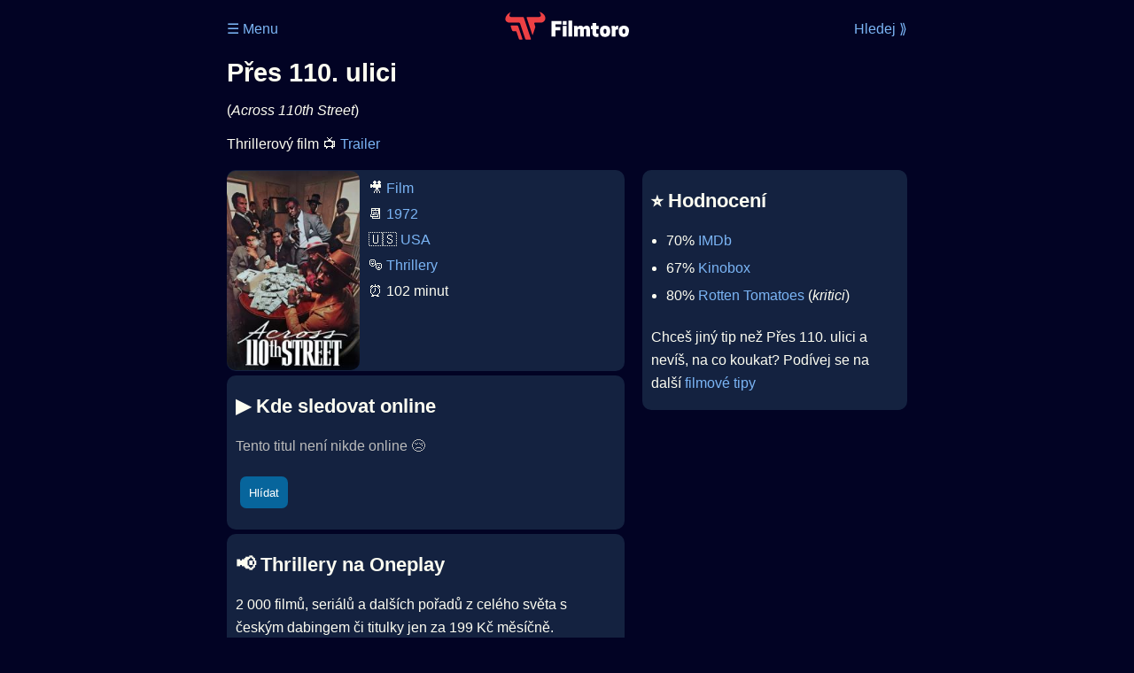

--- FILE ---
content_type: text/html; Charset=utf-8
request_url: https://filmtoro.cz/film/pres-110-ulici
body_size: 11333
content:
<!DOCTYPE html>
<html lang="cs">
<head>
	<title>Kde sledovat ▶️ Přes 110. ulici</title>
	<meta name="Description" content="Je Přes 110. ulici (1972) online na Netflixu, HBO Max, Oneplay nebo Disney+? Vime, kde, kdy a jak se streamuje online na VOD.">
	<meta charset="UTF-8">
    <meta content="width=device-width, initial-scale=1" name="viewport">
    <meta http-equiv="X-UA-Compatible" content="IE=edge,chrome=1" />
	<meta name="robots" content="index,follow,max-snippet:-1">
	<meta property="og:title" content="Kde sledovat ▶️ Přes 110. ulici">
	<meta property="og:image" content="">
	<meta property="og:description" content="Je Přes 110. ulici (1972) online na Netflixu, HBO Max, Oneplay nebo Disney+? Vime, kde, kdy a jak se streamuje online na VOD.">
	<meta property="og:url" content="https://filmtoro.cz/film/pres-110-ulici">
	<meta name="twitter:card" content="summary_large_image">
	<meta name="twitter:title" content="Kde sledovat ▶️ Přes 110. ulici">
	<meta name="twitter:description" content="Je Přes 110. ulici (1972) online na Netflixu, HBO Max, Oneplay nebo Disney+? Vime, kde, kdy a jak se streamuje online na VOD.">
	<meta name="twitter:image" content="">
	<meta name="twitter:site" content="@filmtorocz">
	<meta property="fb:app_id" content="1667003363532804">
	<meta name="google-site-verification" content="_muLufzs-jSzMM8FRjgrmXzhiWmul-qt-VDzKKRlGeI">
	<meta name="seznam-wmt" content="PiK1QwxixaTkmi6OIMRNWDsKCFwPYhjC" />
	<meta name="theme-color" content="#020324">
	<meta name="background-color" content="#020324">
	<meta name="mobile-web-app-capable" content="yes">
	<meta name="apple-mobile-web-app-status-bar-style" content="black-translucent">
	 
	<link rel="icon" href="https://filmtoro.cz/img/filmtoro/favicon.ico" type="image/x-icon">
	<link rel="shortcut icon" href="https://filmtoro.cz/img/filmtoro/favicon_64.ico">
	<link rel="apple-touch-icon" href="https://filmtoro.cz/img/filmtoro/filmtoro_invert_672.png">
	<link rel="manifest" href="/manifest.json?v=2">
	<link rel="canonical" href="https://filmtoro.cz/film/pres-110-ulici">
	<link rel="alternate" type="application/rss+xml" title="Filmtoro RSS" href="https://filmtoro.cz/export/rss.asp" />
	<link rel="stylesheet" href="/css/dark.css?v=2026010903">
	
</head>

<body>

<div class="layout"">

<div class="left">
<div class="sky">
<ins class="adsbygoogle"
     style="display:block"
     data-ad-client="ca-pub-5935141666329574"
     data-ad-slot="6591630633"
     data-ad-format="auto"
     data-full-width-responsive="true"></ins>
<script>
     (adsbygoogle = window.adsbygoogle || []).push({});
</script>
</div>
</div>

<div class="center" style="">

<div class="container">
	<div id="ssp-zone-262210" class="seznam seznam-mobil" label="szn-des-ad-top-leaderboard"></div>
</div>

<header>
	<div style="float:left;width:25%;padding-top:15px;">
		
			<a href="/prihlaseni">&#9776; Menu</a>
		
	</div>
	<div style="float:left;width:50%;padding-top:5px;text-align:center;">
		<a href="/"><img src="https://filmtoro.cz/img/filmtoro/filmtoro-logo-red.svg" alt="Filmtoro" title="Filmtoro" width="140" height="32"></a>
	</div>
	<div style="float:left;width:25%;padding-top:15px;text-align:right;">
		<a href="/hledam-film">Hledej ⟫</a>
	</div>
	<br clear="all">
</header>

<main>



<h1>Přes 110. ulici</h1>
(<i>Across 110th Street</i>)
<p title="Přes 110. ulici o čem je Přes 110. ulici děj">
Thrillerový film 📺 <a href="/video.asp?id=a0s6WRaEmQM&title=pres-110-ulici" onclick="window.open(this.href, 'mini', 'width=640,height=480'); return false;">Trailer</a>
</p>



<div class="grid">

<div class="col col-left">

<section class="item">
	<img src="https://filmtoro.cz/img2/film/odRNPB8qLlQlFbQQxMiLaIxqHAT.jpg" style="float:left;width:150px;height:225px;margin-right:10px;margin-left:-10px;" alt="Přes 110. ulici plakát" title="Přes 110. ulici">
	<p style="padding-top:0px;margin-top:5px;line-height:29px;">
	🎥 <a href="/filmy/filmy">Film</a><br>📆 <a href="/filmy/filmy-1972">1972</a><br>&#127482;&#127480;&nbsp;<a href="/filmy/usa-filmy">USA</a><br>🎭 <a href="/filmy/thrillery">Thrillery</a><br>⏰ 102 minut<br>
	</p>
</section>	


<section class="item">			
	<h2>️▶️ Kde sledovat online</h2>
	<div class="keywords">Kde koukat na Přes 110. ulici kde zhlédnout Across 110th Street</div>
	<div class="keywords">Přes 110. ulici online streaming VOD Přes 110. ulici česky dabing titulky Across 110th Street online CZ dabing celý film stáhnout Přes 110. ulici Netflix Přes 110. ulici HBO Přes 110. ulici Disney plus Přes 110. ulici Oneplay Kdy vyjde Přes 110. ulici Netflix Disney+ HBO Max</div>
	
		<p class="muted">Tento titul není nikde online 😢</p>
		
		
		</p>
		
		<form action="/prihlaseni" method="post"><input type="hidden" value="2296" name="film_id"><input type="hidden" value="Přes 110. ulici" name="film_name"><input type="submit" name="Watcher" value="Hlídat"></form>
		<br>
		
</section>


<section class="d-seznam">
<h2>📢 Thrillery na Oneplay</h2>
<p>2 000 filmů, seriálů a dalších pořadů z celého světa s českým dabingem či titulky jen za 199 Kč měsíčně.
<a onClick="gtag('event', 'partner', {'event_category': 'Kde sledovat ▶️ Přes 110. ulici','event_label': 'Oneplay'});" href="https://www.oneplay.cz" target="_blank"> Vyzkoušet 7 dní zdarma.</a>
<i class="muted">(Reklama)</i></p>
</section>
<section class="square full">
<ins class="adsbygoogle"
     style="display:block"
     data-ad-client="ca-pub-5935141666329574"
     data-ad-slot="5006359876"
     data-ad-format="auto"
     data-full-width-responsive="true"></ins>
<script>
     (adsbygoogle = window.adsbygoogle || []).push({});
</script>
</section>

<section class="item">
	<h2>❤️ Tvoje</h2>
	
	<form action="/prihlaseni" method="post">

		<input type="hidden" name="review_film" value="2296">
		<input type="hidden" name="review_film_url" value="pres-110-ulici">
		<input type="submit" name="like" value="Líbí (6x) ">
		<input type="submit" name="dislike" value="Nelíbí (0x) ">
		<input type="submit" name="favorite" value="Uloženo (1x) ">
		
	</form>
	<br>



</section>



		<section class="item">
		<h2 title="Přes 110. ulici herci Přes 110. ulici tvůrci Přes 110. ulici obsazení Přes 110. ulici postavy">🧒 Herci a tvůrci</h2>
		<ul>
<li title="">
	<a href="/osoba/anthony-quinn">Anthony Quinn</a> 
	
</li>

<li title="">
	<a href="/osoba/yaphet-kotto">Yaphet Kotto</a> 
	
</li>

<li title="">
	<a href="/osoba/anthony-franciosa">Anthony Franciosa</a> 
	
</li>

<li title="">
	<a href="/osoba/antonio-fargas">Antonio Fargas</a> 
	
</li>

<li title="">
	<a href="/osoba/gloria-hendry">Gloria Hendry</a> 
	
</li>

<li title="">
	<a href="/osoba/burt-young">Burt Young</a> 
	
</li>

<li title="Přes 110. ulici režie">
	<a href="/osoba/barry-shear">Barry Shear</a> 
	 <i class="muted">(Režie)</i>
</li>
</ul>
		</section>
		

</div>

<div class="col col-right">


<section class="item">
	<h2 title="Přes 110. ulici recenze Přes 110. ulici hodnocení">⭐️ Hodnocení</h2>
	<ul>
		<li title="Přes 110. ulici IMDb">70% <a href="https://www.imdb.com/title/tt0068168" target="_blank" rel="nofollow">IMDb</a></li><li title="Přes 110. ulici Kinobox">67% <a href="https://www.kinobox.cz/film/238131" target="_blank" rel="nofollow">Kinobox</a> </li><li title="Přes 110. ulici Rotten Tomatoes">80% <a href="https://www.rottentomatoes.com/m/across_110th_street" target="_blank" rel="nofollow">Rotten Tomatoes</a> (<i>kritici</i>)</li>
		 </li>
	</ul>
	
	<p>Chceš jiný tip než Přes 110. ulici a nevíš, na co koukat? Podívej se na další <a href="/filmy/filmove-tipy">filmové tipy</a></p>
</section>
<section class="square full">
<ins class="adsbygoogle"
     style="display:block"
     data-ad-client="ca-pub-5935141666329574"
     data-ad-slot="5006359876"
     data-ad-format="auto"
     data-full-width-responsive="true"></ins>
<script>
     (adsbygoogle = window.adsbygoogle || []).push({});
</script>
</section>
		<section class="item">
		<h2 title="filmy jako Přes 110. ulici podobné Přes 110. ulici">👯 Podobné tituly</h2>
		
		<ul>
	<li>
	<figcaption>
	
	<a href="/film/vsichni-prezidentovi-muzi-1976">Všichni prezidentovi muži</a>
	

	<br>
	
	</figcaption>
	</li><li>
	<figcaption>
	
	<a href="/film/psi-odpoledne">Psí odpoledne</a>
	

	<br>
	
	</figcaption>
	</li><li>
	<figcaption>
	
	<a href="/film/sklenene-peklo">Skleněné peklo</a>
	

	<br>
	
	</figcaption>
	</li><li>
	<figcaption>
	
	<a href="/film/vysvobozeni">Vysvobození</a>
	

	<br>
	
	</figcaption>
	</li><li>
	<figcaption>
	
	<a href="/film/dobrodruzstvi-poseidonu">Dobrodružství Poseidonu</a>
	

	<br>
	
	</figcaption>
	</li><li>
	<figcaption>
	
	<a href="/film/duel">Duel</a>
	

	<br>
	
	</figcaption>
	</li></ul>
		</section>
		

</div>

</div>

<script type="application/ld+json">
{
	"@context": "https://schema.org",
  	"@type": "Movie",
  	"aggregateRating": {"@type": "AggregateRating","bestRating": "100","ratingCount": "3413","ratingValue": "70"},
  	"datePublished": "1972-12-19",
	"countryOfOrigin": {"@type": "Country","name": "USA"},
	"genre": "Thrillery",
	"actor": [{"@type": "Person", "name": "Anthony Quinn"},{"@type": "Person", "name": "Yaphet Kotto"},{"@type": "Person", "name": "Anthony Franciosa"},{"@type": "Person", "name": "Antonio Fargas"},{"@type": "Person", "name": "Gloria Hendry"},{"@type": "Person", "name": "Burt Young"}],
	"director": {"@type": "Person","name": "Barry Shear"},
	"image": "https://filmtoro.cz/img/film/odRNPB8qLlQlFbQQxMiLaIxqHAT.jpg",
	"trailer": {"@type": "VideoObject","name": "Oficiální trailer – Přes 110. ulici", "description": "Across 110th Street trailer.","thumbnailUrl": "https://img.youtube.com/vi/a0s6WRaEmQM/hqdefault.jpg","uploadDate": "1972-12-19","embedUrl": "https://www.youtube.com/embed/a0s6WRaEmQM"},
	"duration": "PT102M",
	"sameAs": ["https://www.imdb.com/title/tt0068168","https://www.csfd.cz/film/14026"],
	
  	"name": "Přes 110. ulici (1972)"
}
</script>	
			

<div class="container">
	<div id="ssp-zone-262219" class="seznam" label="szn-des-ad-bottom-rectangle"></div>
	<div id="ssp-zone-262231" class="seznam" label="szn-mob-ad-bottom-rectangle"></div>
</div>

</main>

<footer class="text-center">
	<p>
	<a href="/">Úvod </a>&nbsp;·&nbsp;
	<a href="/filmy">Filmy</a>&nbsp;·&nbsp;
	<a href="/osoba">Herci</a>&nbsp;·&nbsp;
	<a href="/serie">Série</a>&nbsp;·&nbsp;
	<a href="/blog">Novinky</a>&nbsp;·&nbsp;
	<a href="/vod">Platformy</a>
	</p>
	<p>
	❤️ VOD a streaming © 2015-2026 <a href="/web">Filmtoro s.r.o.</a>
	</p>
</footer>

</div>

<div class="right">
	<div class="sky">
<ins class="adsbygoogle"
     style="display:block"
     data-ad-client="ca-pub-5935141666329574"
     data-ad-slot="5221604990"
     data-ad-format="auto"
     data-full-width-responsive="true"></ins>
<script>
     (adsbygoogle = window.adsbygoogle || []).push({});
</script>
</div>
</div>

</div>

</body>
</html>
<img height="1" width="1" style="display:none;" alt="TP pixel" title="TP pixel" src="https://toplist.cz/count.asp?id=1729418">
<script async src="https://www.googletagmanager.com/gtag/js?id=G-SDQEQ0SGMD"></script>
<script>
  window.dataLayer = window.dataLayer || [];
  function gtag(){dataLayer.push(arguments);}
  gtag('js', new Date());

  gtag('config', 'G-SDQEQ0SGMD');
</script>


		<script async src="https://pagead2.googlesyndication.com/pagead/js/adsbygoogle.js?client=ca-pub-5935141666329574" crossorigin="anonymous"></script>
	

--- FILE ---
content_type: text/html; charset=utf-8
request_url: https://www.google.com/recaptcha/api2/aframe
body_size: 267
content:
<!DOCTYPE HTML><html><head><meta http-equiv="content-type" content="text/html; charset=UTF-8"></head><body><script nonce="O_aO3ENlmxZbDVtLqSmdFQ">/** Anti-fraud and anti-abuse applications only. See google.com/recaptcha */ try{var clients={'sodar':'https://pagead2.googlesyndication.com/pagead/sodar?'};window.addEventListener("message",function(a){try{if(a.source===window.parent){var b=JSON.parse(a.data);var c=clients[b['id']];if(c){var d=document.createElement('img');d.src=c+b['params']+'&rc='+(localStorage.getItem("rc::a")?sessionStorage.getItem("rc::b"):"");window.document.body.appendChild(d);sessionStorage.setItem("rc::e",parseInt(sessionStorage.getItem("rc::e")||0)+1);localStorage.setItem("rc::h",'1768406737243');}}}catch(b){}});window.parent.postMessage("_grecaptcha_ready", "*");}catch(b){}</script></body></html>